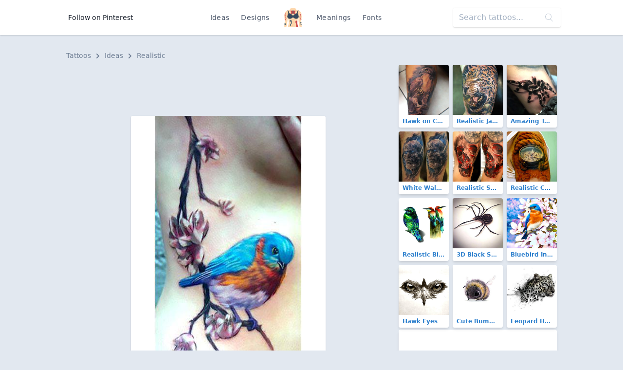

--- FILE ---
content_type: text/html; charset=UTF-8
request_url: https://findtattoodesign.net/idea/bluebird-on-branch
body_size: 7814
content:
<!doctype html>
<html lang="en">
<head>
    <meta charset="utf-8">
    <meta name="viewport" content="width=device-width, initial-scale=1">
    <meta name="csrf-token" content="0UVhX50sxK2TZLB7AQZYUUWKpv7jJDCaWhKTLRmY">
    <meta name="apple-mobile-web-app-title" content="Find Tattoo Design">
    <meta name="application-name" content="Find Tattoo Design">
    <meta name="theme-color" content="#ffffff">
    <meta name="p:domain_verify" content="6521c42a0d8acf5f7f22c5f663dc7e4c">
    <title>Bluebird on Branch Tattoo Idea</title>

        <link rel="canonical" href="https://findtattoodesign.net/idea/bluebird-on-branch"/>
    <link href="/css/app.css" rel="stylesheet">
    <link rel="apple-touch-icon" sizes="180x180" href="/apple-touch-icon.png">
    <link rel="icon" type="image/png" sizes="32x32" href="/favicon-32x32.png">
    <link rel="icon" type="image/png" sizes="16x16" href="/favicon-16x16.png">
    <link rel="manifest" href="/site.webmanifest">
    <link rel="mask-icon" href="/safari-pinned-tab.svg" color="#5bbad5">
    <link rel="publisher" href="https://plus.google.com/+Findtattoodesigncom">
</head>
<body class="font-sans text-gray-900 bg-gray-300 flex flex-col justify-between min-h-screen">
<nav class="bg-white flex shadow">
    <div class="container flex justify-center md:justify-between items-center my-2 md:my-4 mx-auto overflow-hidden md:overflow-visible text-center">
        <div>
            <a href="https://www.pinterest.com/findinkdesign/pins/follow/"
               target="_blank"
               class="hidden md:inline-block text-sm hover:text-gray-700 py-2 px-3">
                Follow on Pinterest
            </a>
        </div>
        <ul class="text-sm text-gray-700 list-none p-0 flex items-center font-medium">
            <li><a href="/ideas" class="inline-block py-2 px-2 md:px-3 hover:text-gray-900 no-underline tracking-wide">Ideas</a>
            </li>
            <li><a href="/designs"
                   class="inline-block py-2 px-2 md:px-3 hover:text-gray-900 no-underline tracking-wide">Designs</a>
            </li>
            <li class="px-2 md:px-4">
                <a href="/" class="font-semibold text-xl tracking-tighter">
                    <svg class="h-10 w-10" viewBox="0 0 52 58" xmlns="http://www.w3.org/2000/svg"><g fill-rule="nonzero" fill="none"><path d="M51.493 58h-5.084a.493.493 0 01-.489-.393C45.665 56.352 44.832 52.329 44 49a92.559 92.559 0 01-1.86-19.72.01.01 0 01-.01.01l-1.66 1.87a76.833 76.833 0 00-1.35 7.67A33.066 33.066 0 0039 47c.955 6.688 1.911 6.986 1.994 10.487a.5.5 0 01-.5.513H11.507a.5.5 0 01-.5-.513c.083-3.5 1.039-3.8 1.994-10.487.73-5.09-.66-12.29-1.47-15.84l-1.66-1.87a.01.01 0 01-.01-.01A92.559 92.559 0 018 49c-.832 3.329-1.665 7.352-1.92 8.607a.493.493 0 01-.489.393H.507a.5.5 0 01-.5-.5c.027-1.591.175-3.478.356-5.52l.12-1.26c.04-.38.08-.76.11-1.14.07-.62.12-1.24.18-1.87.04-.39.07-.78.11-1.17l.09-1.1c.231-2.526.332-5.063.3-7.6 0-.34-.01-.68-.03-1.01s-.03-.67-.05-1C1.15 35.2 1.09 34.59 1 34a53.75 53.75 0 01-.53-11.83c.03-.34.06-.68.1-1.02s.07-.66.12-.98c.123-.896.297-1.784.52-2.66a21.66 21.66 0 01.58-1.96c.07-.18.14-.37.21-.55 1.46-3.66 4.49-5.65 7.47-6.94.16-.07.31-.14.47-.2.48-.2.96-.38 1.42-.55C13.91 6.38 16.15 5.85 17 5A7.591 7.591 0 0018.973.453a.5.5 0 01.5-.453h13.056a.5.5 0 01.5.453A7.591 7.591 0 0035 5c.84.84 3.07 1.38 5.62 2.3.31.12.64.24.96.37s.62.25.94.39c2.89 1.25 5.82 3.17 7.35 6.62v.01c.04.1.09.2.13.31.217.546.403 1.104.56 1.67.18.61.34 1.24.47 1.9a46.851 46.851 0 010 15.24L51 34c-.04.26-.07.53-.09.8-.04.33-.07.66-.09 1.01a52.964 52.964 0 00.06 7.43c.01.33.04.67.06 1s.05.66.08 1c.09 1.2.2 2.41.32 3.59.03.35.07.7.1 1.05s.07.69.1 1.03c.229 2.456.425 4.727.456 6.59a.5.5 0 01-.503.5z" fill="#fdd7ad"/><path d="M11 23.181a1 1 0 01-.964-.739 25.365 25.365 0 00-1.924-4.984 1 1 0 011.778-.916 27.367 27.367 0 012.076 5.376A1 1 0 0111 23.181z" fill="#f9c795"/><path d="M14.18 17.75l-1.99.15c-.43-5.5-1.76-8.42-2.72-9.84.16-.07.31-.14.47-.2.48-.2.96-.38 1.42-.55 1.19 1.95 2.42 5.26 2.82 10.44z" fill="#2c3e50"/><path d="M41 23.181a1 1 0 01-.963-1.263c.5-1.86 1.197-3.662 2.076-5.376a1 1 0 011.778.916 25.365 25.365 0 00-1.924 4.984 1 1 0 01-.967.739z" fill="#f9c795"/><path d="M42.52 8.06c-1 1.5-2.42 4.66-2.77 10.72l-1.99-.12c.33-5.82 1.64-9.35 2.86-11.36.31.12.64.24.96.37s.62.25.94.39z" fill="#2c3e50"/><g fill="#f9c795"><path d="M25 54a1 1 0 01-.707-1.707A2.2 2.2 0 0025 50.977a1.047 1.047 0 011.024-.963c.54.007.975.446.976.986a4.059 4.059 0 01-1.293 2.707A1 1 0 0125 54zM26 37a1 1 0 01-1-1v-2a1 1 0 012 0v2a1 1 0 01-1 1zM26 46a1 1 0 01-1-1v-5a1 1 0 012 0v5a1 1 0 01-1 1z"/></g><path d="M26 11c-2-3-7-3-7-3s-1 4 2 6a5.167 5.167 0 00-2.2 3.71l1.83 1.09A10.566 10.566 0 0026 16zM26 11c2-3 7-3 7-3s1 4-2 6a5.167 5.167 0 012.2 3.71l-1.83 1.09A10.566 10.566 0 0126 16z" fill="#cc4b4c"/><path d="M17.966 55a1 1 0 01-1-1c0-2.064 0-4.4 2.212-6.695 1.176-1.217 2.38-5.247 1.54-7.225A1.7 1.7 0 0018.932 39c-.238 0-.8.031-.9.316a.894.894 0 00.133.7 1 1 0 01-.2 1.981C16.808 42 16 40.683 16 39.5a2.374 2.374 0 01.741-1.763A3.1 3.1 0 0118.932 37a3.7 3.7 0 013.627 2.3c1.2 2.831-.315 7.711-1.942 9.4-1.651 1.7-1.651 3.37-1.651 5.3a1 1 0 01-1 1z" fill="#3f5c6c"/><path d="M4.55 19.83A.939.939 0 014 20a1 1 0 01-.83-.45 6.835 6.835 0 00-1.96-2.04 21.66 21.66 0 01.58-1.96 8.277 8.277 0 013.04 2.9.99.99 0 01-.28 1.38zM3.42 23.91a1 1 0 01-1.32-.48 2.755 2.755 0 00-1.63-1.26c.03-.34.06-.68.1-1.02s.07-.66.12-.98a4.83 4.83 0 013.22 2.41c.23.503.01 1.097-.49 1.33zM6 32c0 2.39-.56 5.14-4.73 5.84 0-.34-.01-.68-.03-1.01s-.03-.67-.05-1C3.53 35.39 4 34.13 4 32c.02-1.562-.284-3.11-.89-4.55a1 1 0 111.78-.9A12.99 12.99 0 016 32z" fill="#cc4b4c"/><path d="M5 46a1 1 0 01-1 1 6.305 6.305 0 00-3.23.71c.04-.39.07-.78.11-1.17l.09-1.1A9.623 9.623 0 014 45a1 1 0 011 1zM5 50a1 1 0 01-1 1 5.761 5.761 0 00-3.64.98l.12-1.26c.04-.38.08-.76.11-1.14A9.36 9.36 0 014 49a1 1 0 011 1z" fill="#3f5c6c"/><path d="M51.03 33.81L51 34c-.04.26-.07.53-.09.8-.04.33-.07.66-.09 1.01C46 34.84 46 30.6 46 28c0-3.15 0-6.41 2.29-8.71.95-.94 1.42-2.93 1.58-4.6.04.1.09.2.13.31.217.546.403 1.104.56 1.67.18.61.34 1.24.47 1.9a6.319 6.319 0 01-1.32 2.14C48 22.41 48 25.13 48 28c0 3.04.23 5.17 3.03 5.81z" fill="#cc4b4c"/><path d="M51.02 45.24h-.01c-.09 0-.19.01-.29.01a4.8 4.8 0 01-3.43-1.54 1.004 1.004 0 011.42-1.42c.544.627 1.34.976 2.17.95.01.33.04.67.06 1s.05.66.08 1zM51.54 50.91a7.367 7.367 0 01-4.25-2.2 1.004 1.004 0 111.42-1.42 5.526 5.526 0 002.63 1.54c.03.35.07.7.1 1.05s.07.69.1 1.03zM26 19a1 1 0 01-1-1V8a1 1 0 012 0v10a1 1 0 01-1 1z" fill="#3f5c6c"/><path d="M40.493 58H37c-4-4-1-6-2-10-.77-3.07-4-7 0-9 2.11-1.05 3.38-.72 4.12-.17A33.066 33.066 0 0039 47c.955 6.688 1.911 6.986 1.994 10.487a.5.5 0 01-.501.513z" fill="#cc4b4c"/><path d="M26 24c5.029-6.706 10.761-7.791 12.484-7.966a.981.981 0 01.857.356A15.775 15.775 0 0143 26c0 7-10 10-17 2-7 8-17 5-17-2a15.775 15.775 0 013.659-9.61.981.981 0 01.857-.356c1.723.175 7.455 1.26 12.484 7.966z" fill="#35495e"/></g></svg>
                </a>
            </li>
            <li><a href="/meaning"
                   class="inline-block py-2 px-2 md:px-3 hover:text-gray-900 no-underline tracking-wide">Meanings</a>
            </li>
            <li><a href="/font-generator"
                   class="inline-block py-2 px-2 md:px-3 hover:text-gray-900 no-underline tracking-wide">Fonts</a></li>
        </ul>
        <div>
            <div class="relative hidden md:block">
                <form method="GET" action="/search">
                    <input type="search"
                           name="s"
                           class="bg-purple-white shadow rounded border-0 p-3 py-2"
                           placeholder="Search tattoos...">
                    <div class="absolute top-0 right-0 mt-3 mr-4 text-purple-lighter">
                        <svg version="1.1"
                             class="h-4 fill-current text-gray-500"
                             xmlns="http://www.w3.org/2000/svg"
                             x="0px"
                             y="0px"
                             viewBox="0 0 52.966 52.966"
                             style="enable-background:new 0 0 52.966 52.966;"
                             xml:space="preserve">
                        <path d="M51.704,51.273L36.845,35.82c3.79-3.801,6.138-9.041,6.138-14.82c0-11.58-9.42-21-21-21s-21,9.42-21,21s9.42,21,21,21
                        c5.083,0,9.748-1.817,13.384-4.832l14.895,15.491c0.196,0.205,0.458,0.307,0.721,0.307c0.25,0,0.499-0.093,0.693-0.279
                        C52.074,52.304,52.086,51.671,51.704,51.273z M21.983,40c-10.477,0-19-8.523-19-19s8.523-19,19-19s19,8.523,19,19
                        S32.459,40,21.983,40z"/>
                    </svg>
                    </div>
                </form>
            </div>
        </div>
    </div>
</nav>
<main class="container my-3 md:my-8">
    
    <nav class="px-2 mb-2 text-sm font-medium text-gray-600" aria-label="Breadcrumb">
    <ol class="list-none p-0 inline-flex">
        <li class="flex items-center">
            <a href="/" class="hover:text-gray-700">Tattoos</a>
            <svg class="fill-current w-3 h-3 mx-2" xmlns="http://www.w3.org/2000/svg" viewBox="0 0 320 512">
                <path d="M285.476 272.971L91.132 467.314c-9.373 9.373-24.569 9.373-33.941 0l-22.667-22.667c-9.357-9.357-9.375-24.522-.04-33.901L188.505 256 34.484 101.255c-9.335-9.379-9.317-24.544.04-33.901l22.667-22.667c9.373-9.373 24.569-9.373 33.941 0L285.475 239.03c9.373 9.372 9.373 24.568.001 33.941z"/>
            </svg>
        </li>
        <li class="flex items-center">
            <a href="https://findtattoodesign.net/ideas" class="hover:text-gray-700">
                Ideas
            </a>
            <svg class="fill-current w-3 h-3 mx-2" xmlns="http://www.w3.org/2000/svg" viewBox="0 0 320 512">
                <path d="M285.476 272.971L91.132 467.314c-9.373 9.373-24.569 9.373-33.941 0l-22.667-22.667c-9.357-9.357-9.375-24.522-.04-33.901L188.505 256 34.484 101.255c-9.335-9.379-9.317-24.544.04-33.901l22.667-22.667c9.373-9.373 24.569-9.373 33.941 0L285.475 239.03c9.373 9.372 9.373 24.568.001 33.941z"/>
            </svg>
        </li>
        <li>
            <a href="https://findtattoodesign.net/ideas/realistic" class="hover:text-gray-700">
                Realistic
            </a>
        </li>
    </ol>
</nav>

    <div class="flex flex-col lg:flex-row">
        <div class="lg:w-2/3">


            <div class="lg:hidden text-center mb-2">
                <script async src="//pagead2.googlesyndication.com/pagead/js/adsbygoogle.js"></script>
                <!-- findtattoodesign_am_adaptive_mob_classic -->
                <ins class="adsbygoogle"
                     style="display:block"
                     data-ad-client="ca-pub-0413445993695558"
                     data-ad-slot="8414226239"
                     data-ad-format="auto"
                     data-full-width-responsive="true"></ins>
                <script>
                    (adsbygoogle = window.adsbygoogle || []).push({});
                </script>
            </div>
            <div class="hidden lg:block text-center mb-2">
                <script async src="//pagead2.googlesyndication.com/pagead/js/adsbygoogle.js"></script>
                <!-- findtattoodesign_am_full_banner_classic -->
                <ins class="adsbygoogle"
                     style="display:inline-block;width:700px;height:90px"
                     data-ad-client="ca-pub-0413445993695558"
                     data-ad-slot="3502355493"></ins>
                <script>
                    (adsbygoogle = window.adsbygoogle || []).push({});
                </script>
            </div>

            <div class="text-center">
                <div class="relative inline-block">
                    <img
                        src="https://findtattoodesign.net/storage/1299/bluebird-on-branch.jpg"
                        alt="Bluebird on Branch Tattoo Idea"
                        class="md:rounded shadow"
                        data-pin-description="&lt;p&gt;A tattoo of a bluebird on a blossom branch.&lt;/p&gt;"
                        data-pin-media="https://findtattoodesign.net/storage/1299/bluebird-on-branch.jpg"
                        data-pin-url="https://findtattoodesign.net/idea/bluebird-on-branch"
                    />
                     <a x-data :href="'https://www.pinterest.com/pin/create/button/?url=https%3A%2F%2Ffindtattoodesign.net%2Fidea%2Fbluebird-on-branch&amp;media=https%3A%2F%2Ffindtattoodesign.net%2Fstorage%2F1299%2Fbluebird-on-branch.jpg&amp;description=A%20tattoo%20of%20a%20bluebird%20on%20a%20blossom%20branch.'"
   data-pin-do="buttonPin"
   data-pin-custom="true"
   data-pin-save="false"
   data-pin-log="button_pinit"
   class="absolute flex items-center justify-center bg-red-600 rounded shadow-md hover:bg-red-700 cursor-pointer w-12 h-12 right-0 bottom-0 mr-2 mb-2">
    <svg class="w-10 h-10 text-white fill-current"
         xmlns="http://www.w3.org/2000/svg"
         viewBox="0 0 32 32">
        <path d="M7 13.252c0 1.81.772 4.45 2.895 5.045.074.014.178.04.252.04.49 0 .772-1.27.772-1.63 0-.428-1.174-1.34-1.174-3.123 0-3.705 3.028-6.33 6.947-6.33 3.37 0 5.863 1.782 5.863 5.058 0 2.446-1.054 7.035-4.468 7.035-1.232 0-2.286-.83-2.286-2.018 0-1.742 1.307-3.43 1.307-5.225 0-1.092-.67-1.977-1.916-1.977-1.692 0-2.732 1.77-2.732 3.165 0 .774.104 1.63.476 2.336-.683 2.736-2.08 6.814-2.08 9.633 0 .87.135 1.728.224 2.6l.134.137.207-.07c2.494-3.178 2.405-3.8 3.533-7.96.61 1.077 2.182 1.658 3.43 1.658 5.254 0 7.614-4.77 7.614-9.067C26 7.987 21.755 5 17.094 5 12.017 5 7 8.15 7 13.252z"
              fill-rule="evenodd"></path>
    </svg>
</a>
 
                </div>
            </div>

            <div class="lg:hidden text-center mb-2">
                <script async src="//pagead2.googlesyndication.com/pagead/js/adsbygoogle.js"></script>
                <!-- findtattoodesign_bn_big_rectangle -->
                <ins class="adsbygoogle"
                     style="display:inline-block;width:336px;height:280px"
                     data-ad-client="ca-pub-0413445993695558"
                     data-ad-slot="1258748804"></ins>
                <script>
                    (adsbygoogle = window.adsbygoogle || []).push({});
                </script>
            </div>

            <div class="hidden lg:block text-center mb-2">
                <script async src="//pagead2.googlesyndication.com/pagead/js/adsbygoogle.js"></script>
                <!-- findtattoodesign_bn_700_175_classic -->
                <ins class="adsbygoogle"
                     style="display:inline-block;width:700px;height:175px"
                     data-ad-client="ca-pub-0413445993695558"
                     data-ad-slot="5225913971"></ins>
                <script>
                    (adsbygoogle = window.adsbygoogle || []).push({});
                </script>
            </div>

            <nav class="mt-3 mx-2 md:mx-0 rounded shadow-md">
                <ul class="flex justify-center font-medium">
                    <li class="flex w-1/2">
                        <a href="https://findtattoodesign.net/ideas/realistic"
                           class="w-full px-4 py-2 block bg-white text-gray-900 border border-r-0 border-gray-300 rounded-l hover:text-white hover:bg-blue-900 focus:outline-none focus:shadow-outline">
                            <div class="flex items-center">
                                <svg class="fill-current text-gray-700 w-4 h-4 mr-1"
                                     viewBox="0 0 20 20"
                                     xmlns="http://www.w3.org/2000/svg">
                                    <path d="M15 17v-2.990237C15 11.795232 13.2081782 10 10.9976305 10H8v5L2 9l6-6v5h2.9946916C14.3113318 8 17 10.6930342 17 14v3h-2z"/>
                                </svg>
                                Return
                            </div>
                            <div class="text-xs text-gray-500">
                                Realistic Ideas
                            </div>
                        </a>
                    </li>

                                            <li class="flex w-1/2 text-right">
                            <a href="https://findtattoodesign.net/idea/best-wolf-on-girl-head"
                               class="w-full bg-white px-4 py-2 block text-blue-900 border border-gray-300 rounded-r hover:text-white hover:bg-blue-900 focus:outline-none focus:shadow-outline">
                                <div class="flex items-center justify-end">
                                    Next

                                    <svg class="fill-current text-gray-700 w-4 h-4 ml-2"
                                         viewBox="0 0 20 20"
                                         xmlns="http://www.w3.org/2000/svg">
                                        <path d="M16.1715729 9l-6.0710678-6.07106781 1.4142135-1.41421356L20 10l-.7071068.7071068-7.7781746 7.7781746-1.4142135-1.4142136L16.1715729 11H0V9z"/>
                                    </svg>

                                </div>
                                <div class="text-xs text-gray-500">
                                    Best Wolf on Girl&#039;s Head
                                </div>

                            </a>
                        </li>
                    
                </ul>
            </nav>

            <div class="bg-white px-4 py-3 mt-3 rounded shadow mx-2 md:mx-0">
                <h1 class="flex-1 font-semibold text-xl leading-snug md:text-3xl tracking-tight mb-2">
                    Bluebird on Branch Tattoo Idea
                </h1>

                <div class="text-gray-700 mb-2">
                    <p>A tattoo of a bluebird on a blossom branch.</p>
                </div>

                <div class="flex flex-wrap">
                                            <a href="https://findtattoodesign.net/ideas/realistic"
                           class="rounded-sm bg-gray-200 border border-gray-400 text-sm font-medium px-2 py-1 text-blue-800 mb-1 mr-1 hover:text-blue-900 hover:bg-gray-100">
                            Realistic
                        </a>
                                            <a href="https://findtattoodesign.net/ideas/blue"
                           class="rounded-sm bg-gray-200 border border-gray-400 text-sm font-medium px-2 py-1 text-blue-800 mb-1 mr-1 hover:text-blue-900 hover:bg-gray-100">
                            Blue
                        </a>
                                            <a href="https://findtattoodesign.net/ideas/big"
                           class="rounded-sm bg-gray-200 border border-gray-400 text-sm font-medium px-2 py-1 text-blue-800 mb-1 mr-1 hover:text-blue-900 hover:bg-gray-100">
                            Big
                        </a>
                                            <a href="https://findtattoodesign.net/ideas/women"
                           class="rounded-sm bg-gray-200 border border-gray-400 text-sm font-medium px-2 py-1 text-blue-800 mb-1 mr-1 hover:text-blue-900 hover:bg-gray-100">
                            For Women
                        </a>
                                            <a href="https://findtattoodesign.net/ideas/flowers-and-flora"
                           class="rounded-sm bg-gray-200 border border-gray-400 text-sm font-medium px-2 py-1 text-blue-800 mb-1 mr-1 hover:text-blue-900 hover:bg-gray-100">
                            Flowers &amp; Nature
                        </a>
                                            <a href="https://findtattoodesign.net/ideas/blossom"
                           class="rounded-sm bg-gray-200 border border-gray-400 text-sm font-medium px-2 py-1 text-blue-800 mb-1 mr-1 hover:text-blue-900 hover:bg-gray-100">
                            Blossom
                        </a>
                                            <a href="https://findtattoodesign.net/ideas/birds"
                           class="rounded-sm bg-gray-200 border border-gray-400 text-sm font-medium px-2 py-1 text-blue-800 mb-1 mr-1 hover:text-blue-900 hover:bg-gray-100">
                            Birds
                        </a>
                                            <a href="https://findtattoodesign.net/ideas/bluebird"
                           class="rounded-sm bg-gray-200 border border-gray-400 text-sm font-medium px-2 py-1 text-blue-800 mb-1 mr-1 hover:text-blue-900 hover:bg-gray-100">
                            Bluebird
                        </a>
                                            <a href="https://findtattoodesign.net/ideas/branch"
                           class="rounded-sm bg-gray-200 border border-gray-400 text-sm font-medium px-2 py-1 text-blue-800 mb-1 mr-1 hover:text-blue-900 hover:bg-gray-100">
                            Branch
                        </a>
                                            <a href="https://findtattoodesign.net/ideas/side"
                           class="rounded-sm bg-gray-200 border border-gray-400 text-sm font-medium px-2 py-1 text-blue-800 mb-1 mr-1 hover:text-blue-900 hover:bg-gray-100">
                            Side
                        </a>
                                            <a href="https://findtattoodesign.net/ideas/ribs"
                           class="rounded-sm bg-gray-200 border border-gray-400 text-sm font-medium px-2 py-1 text-blue-800 mb-1 mr-1 hover:text-blue-900 hover:bg-gray-100">
                            Ribs
                        </a>
                                            <a href="https://findtattoodesign.net/ideas/best"
                           class="rounded-sm bg-gray-200 border border-gray-400 text-sm font-medium px-2 py-1 text-blue-800 mb-1 mr-1 hover:text-blue-900 hover:bg-gray-100">
                            Best
                        </a>
                                            <a href="https://findtattoodesign.net/ideas/cute"
                           class="rounded-sm bg-gray-200 border border-gray-400 text-sm font-medium px-2 py-1 text-blue-800 mb-1 mr-1 hover:text-blue-900 hover:bg-gray-100">
                            Cute
                        </a>
                                    </div>
            </div>
        </div>

        <div class="lg:w-1/3 mx-2 mt-3 lg:mt-0">

            <div class="flex flex-wrap -mx-1 -mt-1">
                                    <div class="w-1/2 md:w-1/3">
                        <div class="relative m-1">
    <a href="https://findtattoodesign.net/idea/hawk-on-calf"
       class="block rounded overflow-hidden shadow-md text-blue-600 font-semibold hover:shadow-lg hover:text-blue-800 relative">
        <img src="https://findtattoodesign.net/storage/2732/hawk-on-calf-small.jpg"
             alt="Hawk on Calf Tattoo"
             width="375"
             height="375"
             class="max-w-full"/>
        <div class="text-xs truncate py-1 px-2 bg-white">
            Hawk on Calf
        </div>
    </a>

    </div>
                    </div>
                                    <div class="w-1/2 md:w-1/3">
                        <div class="relative m-1">
    <a href="https://findtattoodesign.net/idea/realistic-jaguar"
       class="block rounded overflow-hidden shadow-md text-blue-600 font-semibold hover:shadow-lg hover:text-blue-800 relative">
        <img src="https://findtattoodesign.net/storage/4470/realistic-jaguar-small.jpg"
             alt="Realistic Jaguar Tattoo"
             width="375"
             height="375"
             class="max-w-full"/>
        <div class="text-xs truncate py-1 px-2 bg-white">
            Realistic Jaguar
        </div>
    </a>

    </div>
                    </div>
                                    <div class="w-1/2 md:w-1/3">
                        <div class="relative m-1">
    <a href="https://findtattoodesign.net/idea/amazing-tarantula"
       class="block rounded overflow-hidden shadow-md text-blue-600 font-semibold hover:shadow-lg hover:text-blue-800 relative">
        <img src="https://findtattoodesign.net/storage/4224/amazing-tarantula-small.jpg"
             alt="Amazing Tarantula Tattoo"
             width="375"
             height="375"
             class="max-w-full"/>
        <div class="text-xs truncate py-1 px-2 bg-white">
            Amazing Tarantula
        </div>
    </a>

    </div>
                    </div>
                                    <div class="w-1/2 md:w-1/3">
                        <div class="relative m-1">
    <a href="https://findtattoodesign.net/idea/white-walker"
       class="block rounded overflow-hidden shadow-md text-blue-600 font-semibold hover:shadow-lg hover:text-blue-800 relative">
        <img src="https://findtattoodesign.net/storage/4910/white-walker-small.jpg"
             alt="White Walker Tattoo"
             width="375"
             height="375"
             class="max-w-full"/>
        <div class="text-xs truncate py-1 px-2 bg-white">
            White Walker
        </div>
    </a>

    </div>
                    </div>
                                    <div class="w-1/2 md:w-1/3">
                        <div class="relative m-1">
    <a href="https://findtattoodesign.net/idea/realistic-skull"
       class="block rounded overflow-hidden shadow-md text-blue-600 font-semibold hover:shadow-lg hover:text-blue-800 relative">
        <img src="https://findtattoodesign.net/storage/3532/realistic-skull-small.jpg"
             alt="Realistic Skull Tattoo"
             width="375"
             height="375"
             class="max-w-full"/>
        <div class="text-xs truncate py-1 px-2 bg-white">
            Realistic Skull
        </div>
    </a>

    </div>
                    </div>
                                    <div class="w-1/2 md:w-1/3">
                        <div class="relative m-1">
    <a href="https://findtattoodesign.net/idea/realistic-compass"
       class="block rounded overflow-hidden shadow-md text-blue-600 font-semibold hover:shadow-lg hover:text-blue-800 relative">
        <img src="https://findtattoodesign.net/storage/3756/realistic-compass-small.jpg"
             alt="Realistic Compass Tattoo"
             width="375"
             height="375"
             class="max-w-full"/>
        <div class="text-xs truncate py-1 px-2 bg-white">
            Realistic Compass
        </div>
    </a>

    </div>
                    </div>
                
                                    <div class="w-1/2 md:w-1/3">
                        <div class="relative m-1">
    <a href="https://findtattoodesign.net/design/realistic-birds"
       class="block rounded overflow-hidden shadow-md text-blue-600 font-semibold hover:shadow-lg hover:text-blue-800 relative">
        <img src="https://findtattoodesign.net/storage/8180/realistic-birds-small.jpg"
             alt="Realistic Birds Tattoo"
             width="375"
             height="375"
             class="max-w-full"/>
        <div class="text-xs truncate py-1 px-2 bg-white">
            Realistic Birds
        </div>
    </a>

    </div>
                    </div>
                                    <div class="w-1/2 md:w-1/3">
                        <div class="relative m-1">
    <a href="https://findtattoodesign.net/design/3d-black-spider"
       class="block rounded overflow-hidden shadow-md text-blue-600 font-semibold hover:shadow-lg hover:text-blue-800 relative">
        <img src="https://findtattoodesign.net/storage/6168/3d-black-spider-small.jpg"
             alt="3D Black Spider Tattoo"
             width="375"
             height="375"
             class="max-w-full"/>
        <div class="text-xs truncate py-1 px-2 bg-white">
            3D Black Spider
        </div>
    </a>

    </div>
                    </div>
                                    <div class="w-1/2 md:w-1/3">
                        <div class="relative m-1">
    <a href="https://findtattoodesign.net/design/bluebird-in-flowers"
       class="block rounded overflow-hidden shadow-md text-blue-600 font-semibold hover:shadow-lg hover:text-blue-800 relative">
        <img src="https://findtattoodesign.net/storage/7306/bluebird-in-flowers-small.jpg"
             alt="Bluebird In Flowers Tattoo"
             width="375"
             height="375"
             class="max-w-full"/>
        <div class="text-xs truncate py-1 px-2 bg-white">
            Bluebird In Flowers
        </div>
    </a>

    </div>
                    </div>
                                    <div class="w-1/2 md:w-1/3">
                        <div class="relative m-1">
    <a href="https://findtattoodesign.net/design/hawk-eyes"
       class="block rounded overflow-hidden shadow-md text-blue-600 font-semibold hover:shadow-lg hover:text-blue-800 relative">
        <img src="https://findtattoodesign.net/storage/7828/hawk-eyes-small.jpg"
             alt="Hawk Eyes Tattoo"
             width="375"
             height="375"
             class="max-w-full"/>
        <div class="text-xs truncate py-1 px-2 bg-white">
            Hawk Eyes
        </div>
    </a>

    </div>
                    </div>
                                    <div class="w-1/2 md:w-1/3">
                        <div class="relative m-1">
    <a href="https://findtattoodesign.net/design/cute-bumble-bee"
       class="block rounded overflow-hidden shadow-md text-blue-600 font-semibold hover:shadow-lg hover:text-blue-800 relative">
        <img src="https://findtattoodesign.net/storage/6710/cute-bumble-bee-small.jpg"
             alt="Cute Bumble Bee Tattoo"
             width="375"
             height="375"
             class="max-w-full"/>
        <div class="text-xs truncate py-1 px-2 bg-white">
            Cute Bumble Bee
        </div>
    </a>

    </div>
                    </div>
                                    <div class="w-1/2 md:w-1/3">
                        <div class="relative m-1">
    <a href="https://findtattoodesign.net/design/leopard-head"
       class="block rounded overflow-hidden shadow-md text-blue-600 font-semibold hover:shadow-lg hover:text-blue-800 relative">
        <img src="https://findtattoodesign.net/storage/6904/leopard-head-small.jpg"
             alt="Leopard Head Tattoo"
             width="375"
             height="375"
             class="max-w-full"/>
        <div class="text-xs truncate py-1 px-2 bg-white">
            Leopard Head
        </div>
    </a>

    </div>
                    </div>
                            </div>

            <div class="mb-3 rounded overflow-hidden bg-white shadow-md">
                <div class="md:hidden">
                     <script async src="//pagead2.googlesyndication.com/pagead/js/adsbygoogle.js"></script>
<ins class="adsbygoogle"
     style="display:block"
     data-ad-format="autorelaxed"
     data-ad-client="ca-pub-0413445993695558"
     data-matched-content-ui-type="image_card_stacked"
     data-matched-content-rows-num="3"
     data-matched-content-columns-num="2"
     data-ad-slot="9958493187"></ins>
<script>
    (adsbygoogle = window.adsbygoogle || []).push({});
</script> 
                </div>
                <div class="hidden md:block">
                     <script async src="//pagead2.googlesyndication.com/pagead/js/adsbygoogle.js"></script>
<ins class="adsbygoogle"
     style="display:block"
     data-ad-format="autorelaxed"
     data-ad-client="ca-pub-0413445993695558"
     data-matched-content-ui-type="image_card_stacked"
     data-matched-content-rows-num="3"
     data-matched-content-columns-num="3"
     data-ad-slot="9958493187"></ins>
<script>
    (adsbygoogle = window.adsbygoogle || []).push({});
</script> 
                </div>
            </div>

        </div>

    </div>

</main>
<footer class="bg-black text-white py-8 px-3 md:px-4 shadow">
    <div class="mx-auto container overflow-hidden flex flex-col lg:flex-row justify-between">
        <div class="block mr-4 w-1/3 hidden md:block">
            <a href="/">
                Find Tattoo Design
            </a>
        </div>
        <div class="md:w-2/3 flex text-sm mt-6 lg:mt-0 justify-between">

            <ul class="text-gray-700 list-none p-0 font-thin flex flex-col text-left">
                <li class="inline-block py-2 px-3 text-white uppercase no-underline font-medium tracking-wide">
                    Tattoos
                </li>
                <li>
                    <a href="/ideas/men"
                       class="inline-block py-2 px-3 text-gray-500 hover:text-gray-500-light no-underline">
                        For Men
                    </a>
                </li>
                <li>
                    <a href="/ideas/women"
                       class="inline-block py-2 px-3 text-gray-500 hover:text-gray-500-light no-underline">
                        For Women
                    </a>
                </li>
                <li>
                    <a href="/ideas/best"
                       class="inline-block py-2 px-3 text-gray-500 hover:text-gray-500-light no-underline">
                        Best
                    </a>
                </li>
                <li>
                    <a href="/ideas/meaningful"
                       class="inline-block py-2 px-3 text-gray-500 hover:text-gray-500-light no-underline">
                        Meaningful
                    </a>
                </li>
            </ul>

            <ul class="text-gray-700 list-none p-0 font-thin flex flex-col text-left">
                <li class="inline-block py-2 px-3 text-white uppercase no-underline font-medium tracking-wide">
                    Company
                </li>
                <li>
                    <a href="/blog"
                       class="inline-block py-2 px-3 text-gray-500 hover:text-gray-500-light no-underline">
                        Blog
                    </a>
                </li>
                <li>
                    <a href="/privacy-policy"
                       class="inline-block py-2 px-3 text-gray-500 hover:text-gray-500-light no-underline">
                        Privacy Policy
                    </a>
                </li>
                <li>
                    <a href="/copyright-policy"
                       class="inline-block py-2 px-3 text-gray-500 hover:text-gray-500-light no-underline">
                        Copyright Policy
                    </a>
                </li>
                <li>
                    <a href="/contact-us"
                       class="inline-block py-2 px-3 text-gray-500 hover:text-gray-500-light no-underline">
                        Contact Us
                    </a>
                </li>
            </ul>

            <div class="text-gray-700 flex flex-col">
                <div class="inline-block py-2 px-3 text-white uppercase font-medium tracking-wide">Follow</div>
                <div class="flex flex-col pl-4">
                    <a class="flex mr-6 no-underline mb-4 mt-2"
                       href="https://www.pinterest.com/findinkdesign/pins/follow/">
                        <svg class="text-white hover:text-gray-500 fill-current w-8 h-8"
                             xmlns="http://www.w3.org/2000/svg"
                             viewBox="0 0 97.75 97.75">
                            <path d="M48.875 0C21.883 0 0 21.882 0 48.875S21.883 97.75 48.875 97.75 97.75 75.868 97.75 48.875 75.867 0 48.875 0zm5.624 65.109c-4.521 0-8.773-2.444-10.229-5.219 0 0-2.432 9.645-2.943 11.506-1.813 6.58-7.146 13.162-7.561 13.701-.289.375-.928.258-.994-.24-.113-.838-1.475-9.139.127-15.909.801-3.4 5.383-22.814 5.383-22.814s-1.334-2.673-1.334-6.625c0-6.205 3.596-10.837 8.074-10.837 3.807 0 5.645 2.859 5.645 6.286 0 3.828-2.436 9.552-3.693 14.856-1.051 4.441 2.225 8.064 6.605 8.064 7.933 0 13.272-10.188 13.272-22.261 0-9.174-6.176-16.044-17.418-16.044-12.697 0-20.615 9.471-20.615 20.052 0 3.646 1.078 6.221 2.764 8.21.773.915.883 1.283.602 2.333-.203.771-.66 2.625-.854 3.358-.279 1.062-1.137 1.44-2.098 1.049-5.846-2.387-8.572-8.793-8.572-15.994 0-11.893 10.029-26.154 29.922-26.154 15.985 0 26.506 11.566 26.506 23.984.001 16.428-9.132 28.698-22.589 28.698z"/>
                        </svg>
                    </a>
                    <a class="flex mr-6 no-underline" href="https://www.facebook.com/findtattoodesign/">
                        <svg class="text-white hover:text-gray-500 fill-current w-8 h-8"
                             xmlns="http://www.w3.org/2000/svg"
                             viewBox="0 0 97.75 97.75">
                            <path d="M48.875 0C21.882 0 0 21.882 0 48.875S21.882 97.75 48.875 97.75 97.75 75.868 97.75 48.875 75.868 0 48.875 0zm18.646 24.89l-6.76.003c-5.301 0-6.326 2.519-6.326 6.215v8.15h12.641l-.006 12.765H54.436v32.758H41.251V52.023H30.229V39.258h11.022v-9.414c0-10.925 6.675-16.875 16.42-16.875l9.851.015V24.89h-.001z"/>
                        </svg>
                    </a>
                </div>
            </div>
        </div>
    </div>
    <div class="pt-4 mt-4 text-gray-600 border-t border-gray-900 text-center">
        &copy; Find Tattoo Design 2026. The best way to find your tattoo
    </div>
</footer>
<script>
    (function (i, s, o, g, r, a, m) {
        i['GoogleAnalyticsObject'] = r;
        i[r] = i[r] || function () {
            (i[r].q = i[r].q || []).push(arguments)
        }, i[r].l = 1 * new Date();
        a = s.createElement(o),
            m = s.getElementsByTagName(o)[0];
        a.async = 1;
        a.src = g;
        m.parentNode.insertBefore(a, m)
    })(window, document, 'script', 'https://www.google-analytics.com/analytics.js', 'ga');

    ga('create', 'UA-71961440-1', 'auto');
    ga('send', 'pageview');
</script>
<script async defer src="//assets.pinterest.com/js/pinit.js"></script>
<script src="/js/app.js"></script>
<script defer src="https://static.cloudflareinsights.com/beacon.min.js/vcd15cbe7772f49c399c6a5babf22c1241717689176015" integrity="sha512-ZpsOmlRQV6y907TI0dKBHq9Md29nnaEIPlkf84rnaERnq6zvWvPUqr2ft8M1aS28oN72PdrCzSjY4U6VaAw1EQ==" data-cf-beacon='{"version":"2024.11.0","token":"22f035ae2077423b88169273641cbecf","r":1,"server_timing":{"name":{"cfCacheStatus":true,"cfEdge":true,"cfExtPri":true,"cfL4":true,"cfOrigin":true,"cfSpeedBrain":true},"location_startswith":null}}' crossorigin="anonymous"></script>
</body>
</html>


--- FILE ---
content_type: text/html; charset=utf-8
request_url: https://www.google.com/recaptcha/api2/aframe
body_size: 266
content:
<!DOCTYPE HTML><html><head><meta http-equiv="content-type" content="text/html; charset=UTF-8"></head><body><script nonce="uyvcArxNhv8FryNaEjUn_g">/** Anti-fraud and anti-abuse applications only. See google.com/recaptcha */ try{var clients={'sodar':'https://pagead2.googlesyndication.com/pagead/sodar?'};window.addEventListener("message",function(a){try{if(a.source===window.parent){var b=JSON.parse(a.data);var c=clients[b['id']];if(c){var d=document.createElement('img');d.src=c+b['params']+'&rc='+(localStorage.getItem("rc::a")?sessionStorage.getItem("rc::b"):"");window.document.body.appendChild(d);sessionStorage.setItem("rc::e",parseInt(sessionStorage.getItem("rc::e")||0)+1);localStorage.setItem("rc::h",'1769463905113');}}}catch(b){}});window.parent.postMessage("_grecaptcha_ready", "*");}catch(b){}</script></body></html>